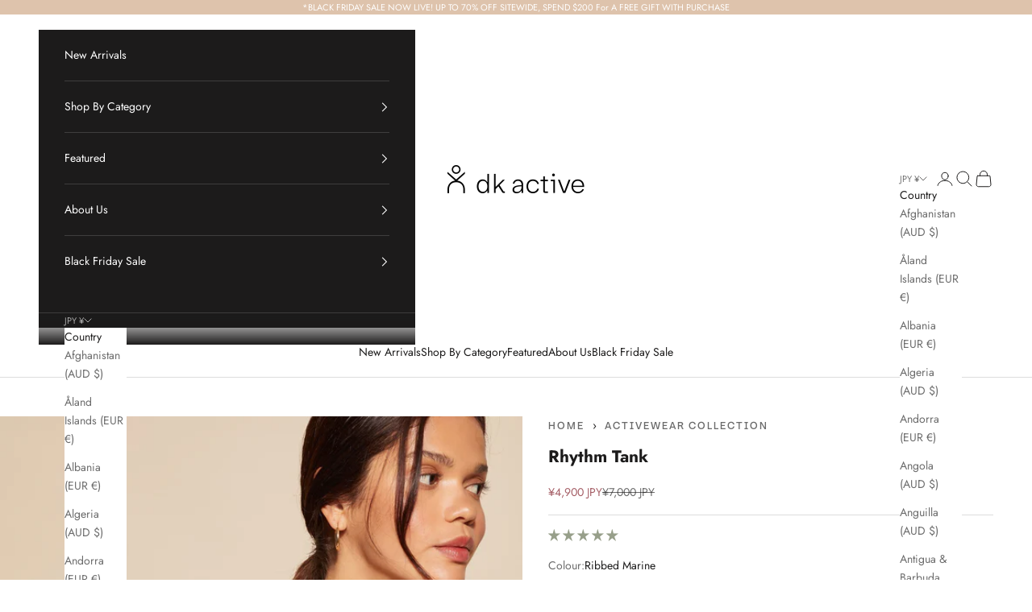

--- FILE ---
content_type: text/javascript
request_url: https://www.dkactive.com/cdn/shop/t/85/assets/custom-add-to-cart.js?v=161330188276099364781762234574
body_size: -81
content:
jQuery(document).ready(function(){setTimeout(function(){if(jQuery(".SizeSwatchList").find("li.simple").length>0){var simple_product_html=jQuery(".SizeSwatchList").find("li.simple").html();jQuery('div[option-name="Size"] ul li:first-child').before('<li class="swatch-view-item link-product simple">'+simple_product_html+"</li>")}if(jQuery(".SizeSwatchList").find("li.curve").length>0){var curve_product_html=jQuery(".SizeSwatchList").find("li.curve").html();jQuery('div[option-name="Size"] ul li:last-child').after('<li class="swatch-view-item link-product curve">'+curve_product_html+"</li>")}},1e3),jQuery(document).on("click",".swatch-view-sizes .swatch-size",function(){jQuery(".product-card").find(".error").remove(),jQuery(".swatch-size").removeClass("active"),jQuery(this).addClass("active");var text=jQuery(this).text(),product_handle=jQuery(this).parents(".product-card").attr("swatch-generated"),variant_id="",product_object="";product_object=jQuery(this).parents(".product-card").find(".product_obj_"+product_handle).text(),product_object=JSON.parse(product_object);var variants=product_object.variants;for(let index=0;index<variants.length;index++)text==variants[index].option2&&(variant_id=variants[index].id,variants[index].available==!1&&(jQuery(this).parents(".product-card").find(".error").remove(),jQuery(this).parents(".product-card").find(".swatch-view-sizes").after('<p class="error">Sold Out!</p>')));var currency=jQuery(this).attr("currency"),color=jQuery(".swatch-custom-image.swatch-selected").attr("data-value");let formData={items:[{id:variant_id,quantity:1}]};jQuery.ajax({type:"POST",url:"/cart/add.js",dataType:"json",data:formData,success:function(data){jQuery.ajax({type:"GET",dataType:"jsonp",url:"/cart.json",success:function(cart){window.monster_setCartItems(cart.items),window.mu_productionAddToCartCallBack(cart.items),window.openCart()}})}})})});
//# sourceMappingURL=/cdn/shop/t/85/assets/custom-add-to-cart.js.map?v=161330188276099364781762234574


--- FILE ---
content_type: text/javascript
request_url: https://www.dkactive.com/cdn/shop/t/85/assets/custom.js?v=98720955824718058631762234574
body_size: -797
content:
jQuery(document).ready(function(){jQuery(window).scroll(function(){$("facets-sort-popover").hide()})});
//# sourceMappingURL=/cdn/shop/t/85/assets/custom.js.map?v=98720955824718058631762234574
